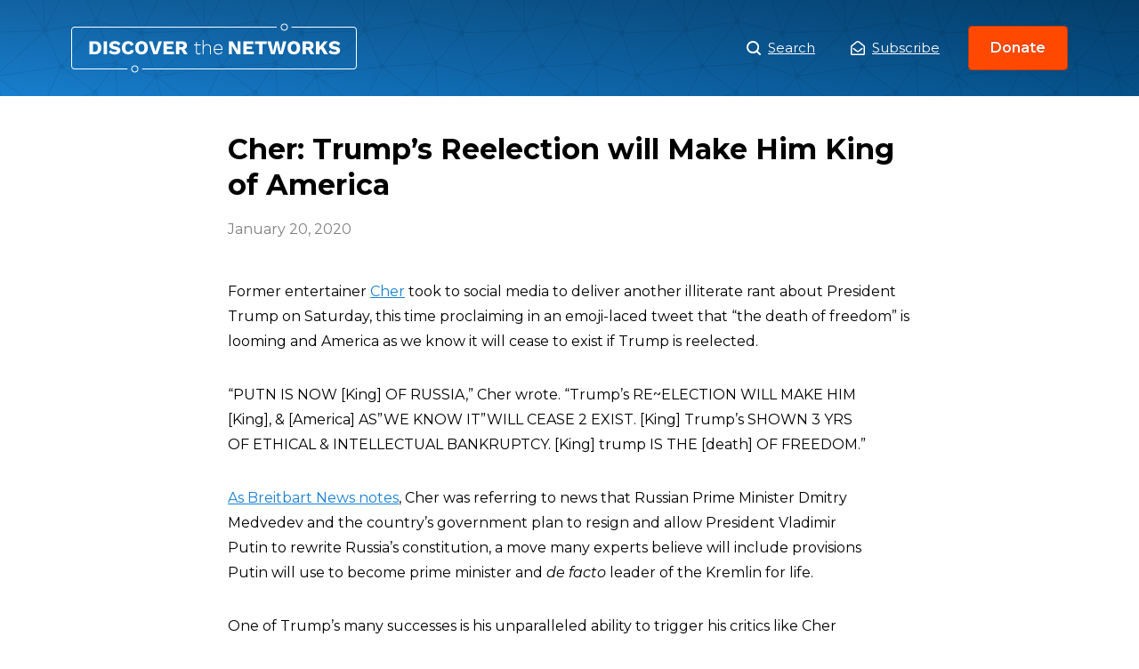

--- FILE ---
content_type: text/html; charset=UTF-8
request_url: https://www.discoverthenetworks.org/news/cher-trumps-reelection-will-make-him-king-of-america/
body_size: 10245
content:
<!DOCTYPE html>
<html>
<head>
	<script type="text/javascript" async="" src="https://www.google-analytics.com/analytics.js"></script>
	<script type="text/javascript" async=""
		src="https://www.googletagmanager.com/gtag/js?id=G-GFCQYLGJ9D&amp;l=dataLayer&amp;cx=c"></script>
	<script async="" src="https://www.googletagmanager.com/gtag/js?id=UA-143445923-1"></script>
	<script>
		window.dataLayer = window.dataLayer || [];

		function gtag() {
			dataLayer.push(arguments);
		}
		gtag('js', new Date());
		gtag('config', 'UA-143445923-1');
	</script>
	<script type="application/ld+json">
		{
			"description": "An Online Database of the Left and its Agendas, a Guide to the Political Left",
			"url": "https://www.discoverthenetworks.org/",
			"@type": "WebSite",
			"headline": "Discover The Networks",
			"name": "Discover The Networks",
			"@context": "https://schema.org"
		}
	</script>
	<meta name="viewport" content="width=device-width">
	<meta charset="utf-8">
	<link rel="icon" href="https://www.discoverthenetworks.org/wp-content/themes/dtn/favicon.ico">
	<link rel="stylesheet" href="https://fonts.googleapis.com/css?family=Montserrat:400,400i,600,700&amp;display=swap">
	<link rel="stylesheet" href="https://www.discoverthenetworks.org/wp-content/themes/dtn/whitebelt.css">
	<link rel="stylesheet" href="https://www.discoverthenetworks.org/wp-content/themes/dtn/dtn.css?ver=1768315178">
	<meta name="robots" content="index,follow">
	<meta name="googlebot" content="index,follow">
	<meta name="description" content="An Online Database of the Left and its Agendas, a Guide to the Political Left">
	<meta name="twitter:card" content="summary_large_image">
	<meta name="twitter:site" content="@leftistnetworks">
	<meta name="twitter:creator" content="@leftistnetworks">
	<meta property="og:url" content="https://www.discoverthenetworks.org">
	<meta property="og:type" content="website">
	<meta property="og:description"
		content="An Online Database of the Left and its Agendas, a Guide to the Political Left">
	<meta property="og:locale" content="en_US">
	<meta property="og:site_name" content="Discover The Networks">
	<title>Discover the Networks</title>
	<meta name="next-head-count" content="18"><noscript data-n-css=""></noscript>

	<style id="__jsx-951694642">
		.logo.jsx-951694642 {
			background: url(https://www.discoverthenetworks.org/wp-content/themes/dtn/assets/logo.svg) center no-repeat;
			background-size: contain;
			width: 321px;
		}
	</style>
	<style id="__jsx-2765008928">
		.modal-trigger,
		.modal-close {
			border: 0;
			cursor: pointer;
			background-color: transparent;
		}

		.overlay {
			background-color: rgba(0, 0, 0, 0);
			-webkit-transition: background-color 400ms ease;
			transition: background-color 400ms ease;
		}

		.overlay.ReactModal__Overlay--after-open {
			background-color: rgba(0, 0, 0, 0.5);
		}

		.modal {
			top: 50%;
			left: 50%;
			right: auto;
			bottom: auto;
			margin-right: -50%;
			-webkit-transform: translate(-50%, -25%);
			-ms-transform: translate(-50%, -25%);
			transform: translate(-50%, -25%);
			opacity: 0;
			border: none;
			-webkit-transition: all 400ms cubic-bezier(0.6, -0.28, 0.74, 0.05);
			transition: all 400ms cubic-bezier(0.6, -0.28, 0.74, 0.05);
			box-shadow: 0 5px 15px 0 rgba(0, 0, 0, 0.05), 0 2px 8px 0 rgba(0, 0, 0, 0.02);
			border-radius: 0.5rem;
			width: 100%;
			max-width: 550px;
		}

		.modal:focus {
			outline: none;
		}

		.modal.ReactModal__Content--after-open {
			-webkit-transform: translate(-50%, -50%);
			-ms-transform: translate(-50%, -50%);
			transform: translate(-50%, -50%);
			opacity: 1;
		}

		.share-profile button,
		.submit-correction button {
			background-image: linear-gradient(-180deg, #ffffff 1%, #f4f4f4 99%);
			border: 1px solid #cccccc;
			padding: 1.5rem 1rem;
			font-weight: 500;
			height: 100%;
		}

		.share-profile button {
			border-radius: 4px;
		}

		.submit-correction button {
			border-radius: 0 4px 4px 0;
		}
	</style>
	<style id="__jsx-4215896167">
		.header.jsx-4215896167 {
			background-image: url(https://www.discoverthenetworks.org/wp-content/themes/dtn/assets/pattern.svg),
			linear-gradient(0deg, rgba(0, 0, 0, 0) 0%, rgba(0, 0, 0, 0.2) 100%),
			linear-gradient(-135deg, #054d84 0%, #187fcf 100%);
			background-position: center top;
			background-repeat: repeat, repeat-x, no-repeat;
			background-size: auto, auto 100%, auto;
		}

		.header.jsx-4215896167 h1.jsx-4215896167,
		.header.jsx-4215896167 h2.jsx-4215896167 {
			color: #fff;
			text-shadow: 0px 2px 4px rgba(0, 0, 0, 0.2);
		}
	</style>
	<style id="__jsx-2956581738">
		img.jsx-2956581738 {
			width: 100%;
			height: 100%;
			object-fit: cover;
		}

		.avatar.jsx-2956581738 {
			border-radius: 50%;
			overflow: hidden;
			border: 2px solid #fff;
			box-shadow: 0 2px 4px 0 rgba(0, 0, 0, 0.2);
		}

		.avatar-sm.jsx-2956581738 {
			width: 80px;
			height: 80px;
		}

		.avatar-md.jsx-2956581738 {
			width: 112px;
			height: 112px;
		}

		.avatar-lg.jsx-2956581738 {
			width: 144px;
			height: 144px;
		}
	</style>
	<style id="__jsx-3054742103">
		.stat.jsx-3054742103 {
			max-width: 216px;
		}

		.stat-stat.jsx-3054742103 {
			font-weight: 700;
			background: #0e4c7c;
			border-radius: 4px;
		}
	</style>
	<style id="__jsx-2941439405">
		.stats.jsx-2941439405 {
			background: url(https://www.discoverthenetworks.org/wp-content/themes/dtn/assets/stats-globe.png) center no-repeat;
			background-size: 344px auto;
			max-width: 512px;
			min-width: 440px;
			height: 344px;
		}
	</style>
	<style id="__jsx-1969120241">
		.appeal.jsx-1969120241 {
			text-shadow: 0 2px 4px rgba(0, 0, 0, 0.1);
		}
	</style>
	<style id="__jsx-503194957">
		.donate-closer.jsx-503194957 {
			background: linear-gradient(-180deg, #187fcf 0%, #054d84 100%);
		}
	</style>
	<style id="__jsx-1253154537">
		.footer-nav.jsx-1253154537 li.jsx-1253154537 {
			margin: 0 1rem !important;
		}

		.footer-nav.jsx-1253154537 li.jsx-1253154537:not(:last-child) {
			margin-bottom: 1rem;
		}
	</style>
	<style type="text/css" data-styled-jsx=""></style>

	<meta name='robots' content='max-image-preview:large' />
<link rel="alternate" title="oEmbed (JSON)" type="application/json+oembed" href="https://www.discoverthenetworks.org/wp-json/oembed/1.0/embed?url=https%3A%2F%2Fwww.discoverthenetworks.org%2Fnews%2Fcher-trumps-reelection-will-make-him-king-of-america%2F" />
<link rel="alternate" title="oEmbed (XML)" type="text/xml+oembed" href="https://www.discoverthenetworks.org/wp-json/oembed/1.0/embed?url=https%3A%2F%2Fwww.discoverthenetworks.org%2Fnews%2Fcher-trumps-reelection-will-make-him-king-of-america%2F&#038;format=xml" />
<style id='wp-img-auto-sizes-contain-inline-css' type='text/css'>
img:is([sizes=auto i],[sizes^="auto," i]){contain-intrinsic-size:3000px 1500px}
/*# sourceURL=wp-img-auto-sizes-contain-inline-css */
</style>
<style id='wp-emoji-styles-inline-css' type='text/css'>

	img.wp-smiley, img.emoji {
		display: inline !important;
		border: none !important;
		box-shadow: none !important;
		height: 1em !important;
		width: 1em !important;
		margin: 0 0.07em !important;
		vertical-align: -0.1em !important;
		background: none !important;
		padding: 0 !important;
	}
/*# sourceURL=wp-emoji-styles-inline-css */
</style>
<style id='wp-block-library-inline-css' type='text/css'>
:root{--wp-block-synced-color:#7a00df;--wp-block-synced-color--rgb:122,0,223;--wp-bound-block-color:var(--wp-block-synced-color);--wp-editor-canvas-background:#ddd;--wp-admin-theme-color:#007cba;--wp-admin-theme-color--rgb:0,124,186;--wp-admin-theme-color-darker-10:#006ba1;--wp-admin-theme-color-darker-10--rgb:0,107,160.5;--wp-admin-theme-color-darker-20:#005a87;--wp-admin-theme-color-darker-20--rgb:0,90,135;--wp-admin-border-width-focus:2px}@media (min-resolution:192dpi){:root{--wp-admin-border-width-focus:1.5px}}.wp-element-button{cursor:pointer}:root .has-very-light-gray-background-color{background-color:#eee}:root .has-very-dark-gray-background-color{background-color:#313131}:root .has-very-light-gray-color{color:#eee}:root .has-very-dark-gray-color{color:#313131}:root .has-vivid-green-cyan-to-vivid-cyan-blue-gradient-background{background:linear-gradient(135deg,#00d084,#0693e3)}:root .has-purple-crush-gradient-background{background:linear-gradient(135deg,#34e2e4,#4721fb 50%,#ab1dfe)}:root .has-hazy-dawn-gradient-background{background:linear-gradient(135deg,#faaca8,#dad0ec)}:root .has-subdued-olive-gradient-background{background:linear-gradient(135deg,#fafae1,#67a671)}:root .has-atomic-cream-gradient-background{background:linear-gradient(135deg,#fdd79a,#004a59)}:root .has-nightshade-gradient-background{background:linear-gradient(135deg,#330968,#31cdcf)}:root .has-midnight-gradient-background{background:linear-gradient(135deg,#020381,#2874fc)}:root{--wp--preset--font-size--normal:16px;--wp--preset--font-size--huge:42px}.has-regular-font-size{font-size:1em}.has-larger-font-size{font-size:2.625em}.has-normal-font-size{font-size:var(--wp--preset--font-size--normal)}.has-huge-font-size{font-size:var(--wp--preset--font-size--huge)}.has-text-align-center{text-align:center}.has-text-align-left{text-align:left}.has-text-align-right{text-align:right}.has-fit-text{white-space:nowrap!important}#end-resizable-editor-section{display:none}.aligncenter{clear:both}.items-justified-left{justify-content:flex-start}.items-justified-center{justify-content:center}.items-justified-right{justify-content:flex-end}.items-justified-space-between{justify-content:space-between}.screen-reader-text{border:0;clip-path:inset(50%);height:1px;margin:-1px;overflow:hidden;padding:0;position:absolute;width:1px;word-wrap:normal!important}.screen-reader-text:focus{background-color:#ddd;clip-path:none;color:#444;display:block;font-size:1em;height:auto;left:5px;line-height:normal;padding:15px 23px 14px;text-decoration:none;top:5px;width:auto;z-index:100000}html :where(.has-border-color){border-style:solid}html :where([style*=border-top-color]){border-top-style:solid}html :where([style*=border-right-color]){border-right-style:solid}html :where([style*=border-bottom-color]){border-bottom-style:solid}html :where([style*=border-left-color]){border-left-style:solid}html :where([style*=border-width]){border-style:solid}html :where([style*=border-top-width]){border-top-style:solid}html :where([style*=border-right-width]){border-right-style:solid}html :where([style*=border-bottom-width]){border-bottom-style:solid}html :where([style*=border-left-width]){border-left-style:solid}html :where(img[class*=wp-image-]){height:auto;max-width:100%}:where(figure){margin:0 0 1em}html :where(.is-position-sticky){--wp-admin--admin-bar--position-offset:var(--wp-admin--admin-bar--height,0px)}@media screen and (max-width:600px){html :where(.is-position-sticky){--wp-admin--admin-bar--position-offset:0px}}

/*# sourceURL=wp-block-library-inline-css */
</style><style id='global-styles-inline-css' type='text/css'>
:root{--wp--preset--aspect-ratio--square: 1;--wp--preset--aspect-ratio--4-3: 4/3;--wp--preset--aspect-ratio--3-4: 3/4;--wp--preset--aspect-ratio--3-2: 3/2;--wp--preset--aspect-ratio--2-3: 2/3;--wp--preset--aspect-ratio--16-9: 16/9;--wp--preset--aspect-ratio--9-16: 9/16;--wp--preset--color--black: #000000;--wp--preset--color--cyan-bluish-gray: #abb8c3;--wp--preset--color--white: #ffffff;--wp--preset--color--pale-pink: #f78da7;--wp--preset--color--vivid-red: #cf2e2e;--wp--preset--color--luminous-vivid-orange: #ff6900;--wp--preset--color--luminous-vivid-amber: #fcb900;--wp--preset--color--light-green-cyan: #7bdcb5;--wp--preset--color--vivid-green-cyan: #00d084;--wp--preset--color--pale-cyan-blue: #8ed1fc;--wp--preset--color--vivid-cyan-blue: #0693e3;--wp--preset--color--vivid-purple: #9b51e0;--wp--preset--gradient--vivid-cyan-blue-to-vivid-purple: linear-gradient(135deg,rgb(6,147,227) 0%,rgb(155,81,224) 100%);--wp--preset--gradient--light-green-cyan-to-vivid-green-cyan: linear-gradient(135deg,rgb(122,220,180) 0%,rgb(0,208,130) 100%);--wp--preset--gradient--luminous-vivid-amber-to-luminous-vivid-orange: linear-gradient(135deg,rgb(252,185,0) 0%,rgb(255,105,0) 100%);--wp--preset--gradient--luminous-vivid-orange-to-vivid-red: linear-gradient(135deg,rgb(255,105,0) 0%,rgb(207,46,46) 100%);--wp--preset--gradient--very-light-gray-to-cyan-bluish-gray: linear-gradient(135deg,rgb(238,238,238) 0%,rgb(169,184,195) 100%);--wp--preset--gradient--cool-to-warm-spectrum: linear-gradient(135deg,rgb(74,234,220) 0%,rgb(151,120,209) 20%,rgb(207,42,186) 40%,rgb(238,44,130) 60%,rgb(251,105,98) 80%,rgb(254,248,76) 100%);--wp--preset--gradient--blush-light-purple: linear-gradient(135deg,rgb(255,206,236) 0%,rgb(152,150,240) 100%);--wp--preset--gradient--blush-bordeaux: linear-gradient(135deg,rgb(254,205,165) 0%,rgb(254,45,45) 50%,rgb(107,0,62) 100%);--wp--preset--gradient--luminous-dusk: linear-gradient(135deg,rgb(255,203,112) 0%,rgb(199,81,192) 50%,rgb(65,88,208) 100%);--wp--preset--gradient--pale-ocean: linear-gradient(135deg,rgb(255,245,203) 0%,rgb(182,227,212) 50%,rgb(51,167,181) 100%);--wp--preset--gradient--electric-grass: linear-gradient(135deg,rgb(202,248,128) 0%,rgb(113,206,126) 100%);--wp--preset--gradient--midnight: linear-gradient(135deg,rgb(2,3,129) 0%,rgb(40,116,252) 100%);--wp--preset--font-size--small: 13px;--wp--preset--font-size--medium: 20px;--wp--preset--font-size--large: 36px;--wp--preset--font-size--x-large: 42px;--wp--preset--spacing--20: 0.44rem;--wp--preset--spacing--30: 0.67rem;--wp--preset--spacing--40: 1rem;--wp--preset--spacing--50: 1.5rem;--wp--preset--spacing--60: 2.25rem;--wp--preset--spacing--70: 3.38rem;--wp--preset--spacing--80: 5.06rem;--wp--preset--shadow--natural: 6px 6px 9px rgba(0, 0, 0, 0.2);--wp--preset--shadow--deep: 12px 12px 50px rgba(0, 0, 0, 0.4);--wp--preset--shadow--sharp: 6px 6px 0px rgba(0, 0, 0, 0.2);--wp--preset--shadow--outlined: 6px 6px 0px -3px rgb(255, 255, 255), 6px 6px rgb(0, 0, 0);--wp--preset--shadow--crisp: 6px 6px 0px rgb(0, 0, 0);}:where(.is-layout-flex){gap: 0.5em;}:where(.is-layout-grid){gap: 0.5em;}body .is-layout-flex{display: flex;}.is-layout-flex{flex-wrap: wrap;align-items: center;}.is-layout-flex > :is(*, div){margin: 0;}body .is-layout-grid{display: grid;}.is-layout-grid > :is(*, div){margin: 0;}:where(.wp-block-columns.is-layout-flex){gap: 2em;}:where(.wp-block-columns.is-layout-grid){gap: 2em;}:where(.wp-block-post-template.is-layout-flex){gap: 1.25em;}:where(.wp-block-post-template.is-layout-grid){gap: 1.25em;}.has-black-color{color: var(--wp--preset--color--black) !important;}.has-cyan-bluish-gray-color{color: var(--wp--preset--color--cyan-bluish-gray) !important;}.has-white-color{color: var(--wp--preset--color--white) !important;}.has-pale-pink-color{color: var(--wp--preset--color--pale-pink) !important;}.has-vivid-red-color{color: var(--wp--preset--color--vivid-red) !important;}.has-luminous-vivid-orange-color{color: var(--wp--preset--color--luminous-vivid-orange) !important;}.has-luminous-vivid-amber-color{color: var(--wp--preset--color--luminous-vivid-amber) !important;}.has-light-green-cyan-color{color: var(--wp--preset--color--light-green-cyan) !important;}.has-vivid-green-cyan-color{color: var(--wp--preset--color--vivid-green-cyan) !important;}.has-pale-cyan-blue-color{color: var(--wp--preset--color--pale-cyan-blue) !important;}.has-vivid-cyan-blue-color{color: var(--wp--preset--color--vivid-cyan-blue) !important;}.has-vivid-purple-color{color: var(--wp--preset--color--vivid-purple) !important;}.has-black-background-color{background-color: var(--wp--preset--color--black) !important;}.has-cyan-bluish-gray-background-color{background-color: var(--wp--preset--color--cyan-bluish-gray) !important;}.has-white-background-color{background-color: var(--wp--preset--color--white) !important;}.has-pale-pink-background-color{background-color: var(--wp--preset--color--pale-pink) !important;}.has-vivid-red-background-color{background-color: var(--wp--preset--color--vivid-red) !important;}.has-luminous-vivid-orange-background-color{background-color: var(--wp--preset--color--luminous-vivid-orange) !important;}.has-luminous-vivid-amber-background-color{background-color: var(--wp--preset--color--luminous-vivid-amber) !important;}.has-light-green-cyan-background-color{background-color: var(--wp--preset--color--light-green-cyan) !important;}.has-vivid-green-cyan-background-color{background-color: var(--wp--preset--color--vivid-green-cyan) !important;}.has-pale-cyan-blue-background-color{background-color: var(--wp--preset--color--pale-cyan-blue) !important;}.has-vivid-cyan-blue-background-color{background-color: var(--wp--preset--color--vivid-cyan-blue) !important;}.has-vivid-purple-background-color{background-color: var(--wp--preset--color--vivid-purple) !important;}.has-black-border-color{border-color: var(--wp--preset--color--black) !important;}.has-cyan-bluish-gray-border-color{border-color: var(--wp--preset--color--cyan-bluish-gray) !important;}.has-white-border-color{border-color: var(--wp--preset--color--white) !important;}.has-pale-pink-border-color{border-color: var(--wp--preset--color--pale-pink) !important;}.has-vivid-red-border-color{border-color: var(--wp--preset--color--vivid-red) !important;}.has-luminous-vivid-orange-border-color{border-color: var(--wp--preset--color--luminous-vivid-orange) !important;}.has-luminous-vivid-amber-border-color{border-color: var(--wp--preset--color--luminous-vivid-amber) !important;}.has-light-green-cyan-border-color{border-color: var(--wp--preset--color--light-green-cyan) !important;}.has-vivid-green-cyan-border-color{border-color: var(--wp--preset--color--vivid-green-cyan) !important;}.has-pale-cyan-blue-border-color{border-color: var(--wp--preset--color--pale-cyan-blue) !important;}.has-vivid-cyan-blue-border-color{border-color: var(--wp--preset--color--vivid-cyan-blue) !important;}.has-vivid-purple-border-color{border-color: var(--wp--preset--color--vivid-purple) !important;}.has-vivid-cyan-blue-to-vivid-purple-gradient-background{background: var(--wp--preset--gradient--vivid-cyan-blue-to-vivid-purple) !important;}.has-light-green-cyan-to-vivid-green-cyan-gradient-background{background: var(--wp--preset--gradient--light-green-cyan-to-vivid-green-cyan) !important;}.has-luminous-vivid-amber-to-luminous-vivid-orange-gradient-background{background: var(--wp--preset--gradient--luminous-vivid-amber-to-luminous-vivid-orange) !important;}.has-luminous-vivid-orange-to-vivid-red-gradient-background{background: var(--wp--preset--gradient--luminous-vivid-orange-to-vivid-red) !important;}.has-very-light-gray-to-cyan-bluish-gray-gradient-background{background: var(--wp--preset--gradient--very-light-gray-to-cyan-bluish-gray) !important;}.has-cool-to-warm-spectrum-gradient-background{background: var(--wp--preset--gradient--cool-to-warm-spectrum) !important;}.has-blush-light-purple-gradient-background{background: var(--wp--preset--gradient--blush-light-purple) !important;}.has-blush-bordeaux-gradient-background{background: var(--wp--preset--gradient--blush-bordeaux) !important;}.has-luminous-dusk-gradient-background{background: var(--wp--preset--gradient--luminous-dusk) !important;}.has-pale-ocean-gradient-background{background: var(--wp--preset--gradient--pale-ocean) !important;}.has-electric-grass-gradient-background{background: var(--wp--preset--gradient--electric-grass) !important;}.has-midnight-gradient-background{background: var(--wp--preset--gradient--midnight) !important;}.has-small-font-size{font-size: var(--wp--preset--font-size--small) !important;}.has-medium-font-size{font-size: var(--wp--preset--font-size--medium) !important;}.has-large-font-size{font-size: var(--wp--preset--font-size--large) !important;}.has-x-large-font-size{font-size: var(--wp--preset--font-size--x-large) !important;}
/*# sourceURL=global-styles-inline-css */
</style>

<style id='classic-theme-styles-inline-css' type='text/css'>
/*! This file is auto-generated */
.wp-block-button__link{color:#fff;background-color:#32373c;border-radius:9999px;box-shadow:none;text-decoration:none;padding:calc(.667em + 2px) calc(1.333em + 2px);font-size:1.125em}.wp-block-file__button{background:#32373c;color:#fff;text-decoration:none}
/*# sourceURL=/wp-includes/css/classic-themes.min.css */
</style>
<link rel='stylesheet' id='relevanssi-live-search-css' href='https://www.discoverthenetworks.org/wp-content/plugins/relevanssi-live-ajax-search/assets/styles/style.css?ver=2.5' type='text/css' media='all' />
<script type="text/javascript" src="https://www.discoverthenetworks.org/wp-includes/js/jquery/jquery.min.js?ver=3.7.1" id="jquery-core-js"></script>
<script type="text/javascript" src="https://www.discoverthenetworks.org/wp-includes/js/jquery/jquery-migrate.min.js?ver=3.4.1" id="jquery-migrate-js"></script>
<link rel="https://api.w.org/" href="https://www.discoverthenetworks.org/wp-json/" /><link rel="alternate" title="JSON" type="application/json" href="https://www.discoverthenetworks.org/wp-json/wp/v2/posts/24310" /><link rel="EditURI" type="application/rsd+xml" title="RSD" href="https://www.discoverthenetworks.org/xmlrpc.php?rsd" />
<meta name="generator" content="WordPress 6.9" />
<link rel="canonical" href="https://www.discoverthenetworks.org/news/cher-trumps-reelection-will-make-him-king-of-america/" />
<link rel='shortlink' href='https://www.discoverthenetworks.org/?p=24310' />
<script>document.documentElement.className += " js";</script>
</head>

<body class="wp-singular post-template-default single single-post postid-24310 single-format-standard wp-theme-dtn" data-new-gr-c-s-check-loaded="14.1073.0" data-gr-ext-installed="">
	
	
	<div id="__next">
		<div>
			<section>
				<header class="jsx-4215896167 header white mb-5">
					<div class="jsx-4215896167 contain fx jc-sb ai-c mx-a py-3">
						<h1 class="jsx-951694642 logo mb-0 f-lg"><a class="jsx-951694642 d-b ti--999" href="/">Cher: Trump’s Reelection will Make Him King of America</a></h1>
						<nav class="fx ai-c">
							<h2 class="sr">Main Menu</h2><a class="white d-if mr-5 f-sm" href="/search"><img
									src="https://www.discoverthenetworks.org/wp-content/themes/dtn/assets/icons/search.svg" class="mr-1"
									width="16"> Search</a>
							<a href="javascript:void(0);" onclick="showSubscribeModal();" class="jsx-2765008928 modal-trigger plain d-if jc-c ai-c white f-sm">
								<img src="https://www.discoverthenetworks.org/wp-content/themes/dtn/assets/icons/envelope-white.svg" width="16" alt="envelope" class="jsx-2765008928 mr-1">Subscribe</a>
							
<!-- BEGIN subscribe modal -->
<script>
function showSubscribeModal() {
	document.getElementById("subscribe-modal-overlay").style.display = "block";
	document.getElementById("subscribe-modal-popup").style.display = "grid";
	document.getElementById("header-fpm-logo").style.display = "none";
	document.getElementById("menu-before-header-menu").style.display = "none";
}

function hideSubscribeModal() {
	document.getElementById("subscribe-modal-overlay").style.display = "none";
	document.getElementById("subscribe-modal-popup").style.display = "none";
	document.getElementById("header-fpm-logo").style.display = "block";
	document.getElementById("menu-before-header-menu").style.display = "flex";
}								
</script>
<div id="subscribe-modal-overlay">
	<div id="subscribe-modal-popup">
		<a href="javascript:void(0);" onclick="hideSubscribeModal();">X</a>
		<div class="frm_forms  with_frm_style frm_style_formidable-style" id="frm_form_2_container" data-token="6da7fecd930a6a26f0705ba00bcd89db">
<form enctype="multipart/form-data" method="post" class="frm-show-form  frm_pro_form " id="form_subscribe" data-token="6da7fecd930a6a26f0705ba00bcd89db">
<div class="frm_form_fields ">
<fieldset>
<legend class="frm_screen_reader">Subscribe</legend>

<div class="frm_fields_container">
<input type="hidden" name="frm_action" value="create" />
<input type="hidden" name="form_id" value="2" />
<input type="hidden" name="frm_hide_fields_2" id="frm_hide_fields_2" value="" />
<input type="hidden" name="form_key" value="subscribe" />
<input type="hidden" name="item_meta[0]" value="" />
<input type="hidden" id="frm_submit_entry_2" name="frm_submit_entry_2" value="8724c6e4a5" /><input type="hidden" name="_wp_http_referer" value="/news/cher-trumps-reelection-will-make-him-king-of-america/" /><div id="frm_field_2_container" class="frm_form_field form-field  frm_required_field frm_none_container">
    <label for="field_ww0i" id="field_ww0i_label" class="frm_primary_label">Email
        <span class="frm_required" aria-hidden="true"></span>
    </label>
    <input type="email" id="field_ww0i" name="item_meta[2]" value=""  placeholder="Your email" data-reqmsg="Email cannot be blank." aria-required="true" data-invmsg="Email is invalid" aria-invalid="false"  />
    
    
</div>
	<input type="hidden" name="item_key" value="" />
			<div id="frm_field_10_container">
			<label for="field_s8j63"  style="display:none;">
				If you are human, leave this field blank.			</label>
			<input  id="field_s8j63" type="text" class="frm_form_field form-field frm_verify" name="item_meta[10]" value=""  style="display:none;" />
		</div>
		<input name="frm_state" type="hidden" value="B9Pofo/ua4C/IDXDWsydWhQmPNsn6gjykOdgDCONKgVT3+T70isWjnKv/o/8y0Oj" /><div class="frm_submit">

<button class="frm_button_submit frm_final_submit" type="submit"   formnovalidate="formnovalidate">Submit</button>

<a href="#" tabindex="0" class="frm_start_over" >Start Over</a>
</div></div>
</fieldset>
</div>

</form>
</div>
	</div>
</div>
<!-- END subscribe modal -->								
							
							
							<a href="https://secure.anedot.com/david-horowitz-freedom-center/discover-the-networks" class="ml-4 button-small" target="_blank" rel="noopener noreferrer">Donate</a>
						</nav>
					</div>
										
						

				</header>
										
					<style>.jsx-4215896167.contain.of-hidden{display:none;}</style>

<div class="news-body-container">
	
	
		<div class="contain-md">

		<h1 class="f-1 mb-2">
			Cher: Trump’s Reelection will Make Him King of America		</h1>

		<div class="pubdate gray">
			<!-- echo get_the_date(); -->
			January 20, 2020		</div>
		<div id="addthis_inline_share_toolbox" class="addthis_inline_share_toolbox"></div>

		  <p class="subheading">Former entertainer <a href="https://www.discoverthenetworks.org/individuals/cher/" target="_blank" rel="noopener">Cher</a> took to social media to deliver another illiterate rant about President Trump on Saturday, this time proclaiming in an emoji-laced tweet that “the death of freedom” is looming and America as we know it will cease to exist if Trump is reelected.</p>
<p>“PUTN IS NOW [King] OF RUSSIA,&#8221; Cher wrote. &#8220;Trump’s RE~ELECTION WILL MAKE HIM [King], &amp; [America] AS”WE KNOW IT”WILL CEASE 2 EXIST. [King] Trump’s SHOWN 3 YRS OF ETHICAL &amp; INTELLECTUAL BANKRUPTCY. [King] trump IS THE [death] OF FREEDOM.”</p>
<p><a href="https://www.breitbart.com/entertainment/2020/01/18/cher-floats-conspiracy-trumps-reelection-will-make-him-king-of-america/" target="_blank" rel="noopener">As Breitbart News notes</a>, Cher was referring to news that Russian Prime Minister Dmitry Medvedev and the country’s government plan to resign and allow President Vladimir Putin to rewrite Russia’s constitution, a move many experts believe will include provisions Putin will use to become prime minister and <em>de facto</em> leader of the Kremlin for life.</p>
<p>One of Trump&#8217;s many successes is his unparalleled ability to trigger his critics like Cher into hysterics.</p>
		
	</div>
</div>




<footer class="footer bg-light-black">
			<div class="jsx-503194957 donate-closer">
				<div class="jsx-503194957 contain">
					<div class="jsx-503194957 fx jc-sa ai-c mx-a py-4">
						<ul
							class="jsx-2941439405 stats li-none white w-100 fx fx-w-w jc-sb ai-c ma-0 pt-4 pb-5 px-0 ta-c lh-150">
							<li class="jsx-3054742103 stat w-50 my-1"><span
									class="jsx-3054742103 stat-stat d-ib mb-2 py-1 px-2 f-5">400,000+</span><span
									class="jsx-3054742103 stat-caption d-b">average hits from readers each month</span></li>
							<li class="jsx-3054742103 stat w-50 my-1"><span
									class="jsx-3054742103 stat-stat d-ib mb-2 py-1 px-2 f-5">15</span><span
									class="jsx-3054742103 stat-caption d-b">years of history, investigation, and content</span>
							</li>
							<li class="jsx-3054742103 stat w-50 my-1"><span
									class="jsx-3054742103 stat-stat d-ib mb-2 py-1 px-2 f-5">100%</span><span
									class="jsx-3054742103 stat-caption d-b">reliant on donors and contributions</span></li>
							<li class="jsx-3054742103 stat w-50 my-1"><span
									class="jsx-3054742103 stat-stat d-ib mb-2 py-1 px-2 f-5">Free</span><span
									class="jsx-3054742103 stat-caption d-b">of charge to the world as a public resource</span>
							</li>
						</ul>
						<div class="jsx-1969120241 appeal white ord--1 ta-c lh-175"><span
								class="jsx-1969120241 montserrat-semi d-b mx-a mb-1 f-5 mw-340">Discover the Networks is the
								only resource of its kind</span><strong class="jsx-1969120241 d-b mb-4 f-1 lh-100">We need your
								support.</strong><a
								href="https://secure.anedot.com/david-horowitz-freedom-center/discover-the-networks"
								target="_blank" rel="noopener noreferrer" class="jsx-1969120241 button-default">Donate Now</a>
						</div>
					</div>
				</div>
			</div>
			<div class="white contain py-7 ta-c">
				<div class="mb-4 tt-u"><img class="mb-3" src="https://www.discoverthenetworks.org/wp-content/themes/dtn/assets/dhfc-logo.png" width="118" height="48"
						alt="discover-the-networks"><small class="gray mb-1 d-b ls-4">A Project of the</small><a
						class="white mb-6 ls-4" href="https://www.horowitzfreedomcenter.org/" target="_blank"
						rel="noopener noreferrer">David Horowitz Freedom Center</a></div>
				<div class="fx jc-c ai-c">
					<ul class="jsx-1253154537 footer-nav li-none fx jc-c ma-0 pa-0 f-xs">
						<li class="jsx-1253154537"><a class="jsx-1253154537 white" href="/search"><img
									src="https://www.discoverthenetworks.org/wp-content/themes/dtn/assets/icons/search.svg" width="11" alt="search-icon" class="jsx-1253154537 mr-1">
								<!-- -->Search</a></li>
						<li class="jsx-1253154537"><button
								class="jsx-2765008928 modal-trigger plain d-if jc-c ai-c white"><img
									src="https://www.discoverthenetworks.org/wp-content/themes/dtn/assets/icons/envelope-white.svg" width="13"
									class="jsx-2765008928 mr-1">Subscribe</button></li>
						<li class="jsx-1253154537"><a class="jsx-1253154537 white" href="/about">About</a></li>
						<li class="jsx-1253154537"><a class="jsx-1253154537 white"
								href="mailto:discoverthenetworks@gmail.com">Contact Us</a></li>
					</ul><span class="mx-2 gray-dark">&nbsp;|&nbsp;</span>
					<ul class="social-links li-none fx jc-c ma-0 pa-0">
						<li class="mx-2"><a class="white" href="https://www.facebook.com/discovertheleftistnetworks/"
								target="_blank"><img src="https://www.discoverthenetworks.org/wp-content/themes/dtn/assets/icons/facebook-white.svg" alt="facebook" width="13"></a></li>
						<li class="mx-2"><a class="white" href="https://twitter.com/leftistnetworks" target="_blank"><img
									src="https://www.discoverthenetworks.org/wp-content/themes/dtn/assets/icons/twitter-white.svg" alt="twitter" width="15"></a></li>
					</ul>
				</div>
			</div>
			<div class="gray pa-3 f-xxs ta-c bg-dark-black">© Copyright 2026, DiscoverTheNetworks.org</div>
		</footer>
	</div>

<script>
				( function() {
					const style = document.createElement( 'style' );
					style.appendChild( document.createTextNode( '#frm_field_10_container {visibility:hidden;overflow:hidden;width:0;height:0;position:absolute;}' ) );
					document.head.appendChild( style );
					document.currentScript?.remove();
				} )();
			</script><script type="speculationrules">
{"prefetch":[{"source":"document","where":{"and":[{"href_matches":"/*"},{"not":{"href_matches":["/wp-*.php","/wp-admin/*","/wp-content/uploads/*","/wp-content/*","/wp-content/plugins/*","/wp-content/themes/dtn/*","/*\\?(.+)"]}},{"not":{"selector_matches":"a[rel~=\"nofollow\"]"}},{"not":{"selector_matches":".no-prefetch, .no-prefetch a"}}]},"eagerness":"conservative"}]}
</script>
		<style type="text/css">
			.relevanssi-live-search-results {
				opacity: 0;
				transition: opacity .25s ease-in-out;
				-moz-transition: opacity .25s ease-in-out;
				-webkit-transition: opacity .25s ease-in-out;
				height: 0;
				overflow: hidden;
				z-index: 9999995; /* Exceed SearchWP Modal Search Form overlay. */
				position: absolute;
				display: none;
			}

			.relevanssi-live-search-results-showing {
				display: block;
				opacity: 1;
				height: auto;
				overflow: auto;
			}

			.relevanssi-live-search-no-results, .relevanssi-live-search-didyoumean {
				padding: 0 1em;
			}
		</style>
		<script type="text/javascript">
/* <![CDATA[ */
	var relevanssi_rt_regex = /(&|\?)_(rt|rt_nonce)=(\w+)/g
	var newUrl = window.location.search.replace(relevanssi_rt_regex, '')
	if (newUrl.substr(0, 1) == '&') {
		newUrl = '?' + newUrl.substr(1)
	}
	history.replaceState(null, null, window.location.pathname + newUrl + window.location.hash)
/* ]]> */
</script>
<script type="text/javascript" src="//s7.addthis.com/js/300/addthis_widget.js#pubid=ra-640b9619c4478ac4" id="dtn-addthis-remote-js-js"></script>
<script type="text/javascript" src="https://www.discoverthenetworks.org/wp-content/themes/dtn/addthis.js?ver=1678482232" id="dtn-addthis-js-js"></script>
<script type="text/javascript" id="relevanssi-live-search-client-js-extra">
/* <![CDATA[ */
var relevanssi_live_search_params = [];
relevanssi_live_search_params = {"ajaxurl":"https:\/\/www.discoverthenetworks.org\/wp-admin\/admin-ajax.php","config":{"default":{"input":{"delay":300,"min_chars":3},"results":{"position":"bottom","width":"auto","offset":{"x":0,"y":5},"static_offset":true}}},"msg_no_config_found":"No valid Relevanssi Live Search configuration found!","msg_loading_results":"Loading search results.","messages_template":"<div class=\"live-ajax-messages\">\n\t<div id=\"relevanssi-live-ajax-search-spinner\"><\/div>\n<\/div>\n"};;
//# sourceURL=relevanssi-live-search-client-js-extra
/* ]]> */
</script>
<script type="text/javascript" src="https://www.discoverthenetworks.org/wp-content/plugins/relevanssi-live-ajax-search/assets/javascript/dist/script.min.js?ver=2.5" id="relevanssi-live-search-client-js"></script>
<script type="text/javascript" id="formidable-js-extra">
/* <![CDATA[ */
var frm_js = {"ajax_url":"https://www.discoverthenetworks.org/wp-admin/admin-ajax.php","images_url":"https://www.discoverthenetworks.org/wp-content/plugins/formidable/images","loading":"Loading\u2026","remove":"Remove","offset":"4","nonce":"a690eb7a84","id":"ID","no_results":"No results match","file_spam":"That file looks like Spam.","calc_error":"There is an error in the calculation in the field with key","empty_fields":"Please complete the preceding required fields before uploading a file.","focus_first_error":"1","include_alert_role":"1","include_resend_email":""};
var frm_password_checks = {"eight-char":{"label":"Eight characters minimum","regex":"/^.{8,}$/","message":"Passwords require at least 8 characters"},"lowercase":{"label":"One lowercase letter","regex":"#[a-z]+#","message":"Passwords must include at least one lowercase letter"},"uppercase":{"label":"One uppercase letter","regex":"#[A-Z]+#","message":"Passwords must include at least one uppercase letter"},"number":{"label":"One number","regex":"#[0-9]+#","message":"Passwords must include at least one number"},"special-char":{"label":"One special character","regex":"/(?=.*[^a-zA-Z0-9])/","message":"Password is invalid"}};
var frmCheckboxI18n = {"errorMsg":{"min_selections":"This field requires a minimum of %1$d selected options but only %2$d were submitted."}};
//# sourceURL=formidable-js-extra
/* ]]> */
</script>
<script type="text/javascript" src="https://www.discoverthenetworks.org/wp-content/plugins/formidable-pro/js/frm.min.js?ver=6.26.2-6.26.1-jquery" id="formidable-js"></script>
<script type="text/javascript" id="formidable-js-after">
/* <![CDATA[ */
window.frm_js.repeaterRowDeleteConfirmation = "Are you sure you want to delete this row?";
window.frm_js.datepickerLibrary = "default";
//# sourceURL=formidable-js-after
/* ]]> */
</script>
<script id="wp-emoji-settings" type="application/json">
{"baseUrl":"https://s.w.org/images/core/emoji/17.0.2/72x72/","ext":".png","svgUrl":"https://s.w.org/images/core/emoji/17.0.2/svg/","svgExt":".svg","source":{"concatemoji":"https://www.discoverthenetworks.org/wp-includes/js/wp-emoji-release.min.js?ver=6.9"}}
</script>
<script type="module">
/* <![CDATA[ */
/*! This file is auto-generated */
const a=JSON.parse(document.getElementById("wp-emoji-settings").textContent),o=(window._wpemojiSettings=a,"wpEmojiSettingsSupports"),s=["flag","emoji"];function i(e){try{var t={supportTests:e,timestamp:(new Date).valueOf()};sessionStorage.setItem(o,JSON.stringify(t))}catch(e){}}function c(e,t,n){e.clearRect(0,0,e.canvas.width,e.canvas.height),e.fillText(t,0,0);t=new Uint32Array(e.getImageData(0,0,e.canvas.width,e.canvas.height).data);e.clearRect(0,0,e.canvas.width,e.canvas.height),e.fillText(n,0,0);const a=new Uint32Array(e.getImageData(0,0,e.canvas.width,e.canvas.height).data);return t.every((e,t)=>e===a[t])}function p(e,t){e.clearRect(0,0,e.canvas.width,e.canvas.height),e.fillText(t,0,0);var n=e.getImageData(16,16,1,1);for(let e=0;e<n.data.length;e++)if(0!==n.data[e])return!1;return!0}function u(e,t,n,a){switch(t){case"flag":return n(e,"\ud83c\udff3\ufe0f\u200d\u26a7\ufe0f","\ud83c\udff3\ufe0f\u200b\u26a7\ufe0f")?!1:!n(e,"\ud83c\udde8\ud83c\uddf6","\ud83c\udde8\u200b\ud83c\uddf6")&&!n(e,"\ud83c\udff4\udb40\udc67\udb40\udc62\udb40\udc65\udb40\udc6e\udb40\udc67\udb40\udc7f","\ud83c\udff4\u200b\udb40\udc67\u200b\udb40\udc62\u200b\udb40\udc65\u200b\udb40\udc6e\u200b\udb40\udc67\u200b\udb40\udc7f");case"emoji":return!a(e,"\ud83e\u1fac8")}return!1}function f(e,t,n,a){let r;const o=(r="undefined"!=typeof WorkerGlobalScope&&self instanceof WorkerGlobalScope?new OffscreenCanvas(300,150):document.createElement("canvas")).getContext("2d",{willReadFrequently:!0}),s=(o.textBaseline="top",o.font="600 32px Arial",{});return e.forEach(e=>{s[e]=t(o,e,n,a)}),s}function r(e){var t=document.createElement("script");t.src=e,t.defer=!0,document.head.appendChild(t)}a.supports={everything:!0,everythingExceptFlag:!0},new Promise(t=>{let n=function(){try{var e=JSON.parse(sessionStorage.getItem(o));if("object"==typeof e&&"number"==typeof e.timestamp&&(new Date).valueOf()<e.timestamp+604800&&"object"==typeof e.supportTests)return e.supportTests}catch(e){}return null}();if(!n){if("undefined"!=typeof Worker&&"undefined"!=typeof OffscreenCanvas&&"undefined"!=typeof URL&&URL.createObjectURL&&"undefined"!=typeof Blob)try{var e="postMessage("+f.toString()+"("+[JSON.stringify(s),u.toString(),c.toString(),p.toString()].join(",")+"));",a=new Blob([e],{type:"text/javascript"});const r=new Worker(URL.createObjectURL(a),{name:"wpTestEmojiSupports"});return void(r.onmessage=e=>{i(n=e.data),r.terminate(),t(n)})}catch(e){}i(n=f(s,u,c,p))}t(n)}).then(e=>{for(const n in e)a.supports[n]=e[n],a.supports.everything=a.supports.everything&&a.supports[n],"flag"!==n&&(a.supports.everythingExceptFlag=a.supports.everythingExceptFlag&&a.supports[n]);var t;a.supports.everythingExceptFlag=a.supports.everythingExceptFlag&&!a.supports.flag,a.supports.everything||((t=a.source||{}).concatemoji?r(t.concatemoji):t.wpemoji&&t.twemoji&&(r(t.twemoji),r(t.wpemoji)))});
//# sourceURL=https://www.discoverthenetworks.org/wp-includes/js/wp-emoji-loader.min.js
/* ]]> */
</script>
<script>
/*<![CDATA[*/
/*]]>*/
</script>
 
</body>

</html>